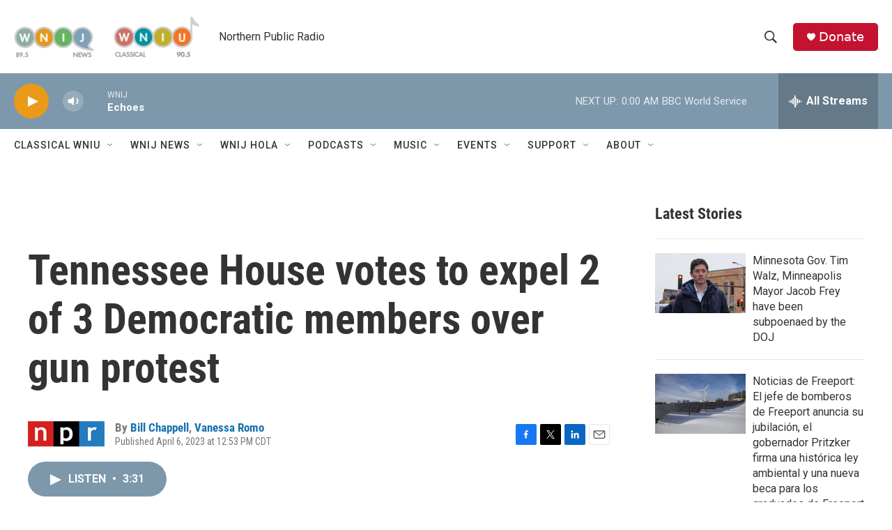

--- FILE ---
content_type: text/html; charset=utf-8
request_url: https://www.google.com/recaptcha/api2/aframe
body_size: 265
content:
<!DOCTYPE HTML><html><head><meta http-equiv="content-type" content="text/html; charset=UTF-8"></head><body><script nonce="-x65qadolpYzljb0yt_6Fg">/** Anti-fraud and anti-abuse applications only. See google.com/recaptcha */ try{var clients={'sodar':'https://pagead2.googlesyndication.com/pagead/sodar?'};window.addEventListener("message",function(a){try{if(a.source===window.parent){var b=JSON.parse(a.data);var c=clients[b['id']];if(c){var d=document.createElement('img');d.src=c+b['params']+'&rc='+(localStorage.getItem("rc::a")?sessionStorage.getItem("rc::b"):"");window.document.body.appendChild(d);sessionStorage.setItem("rc::e",parseInt(sessionStorage.getItem("rc::e")||0)+1);localStorage.setItem("rc::h",'1768969237804');}}}catch(b){}});window.parent.postMessage("_grecaptcha_ready", "*");}catch(b){}</script></body></html>